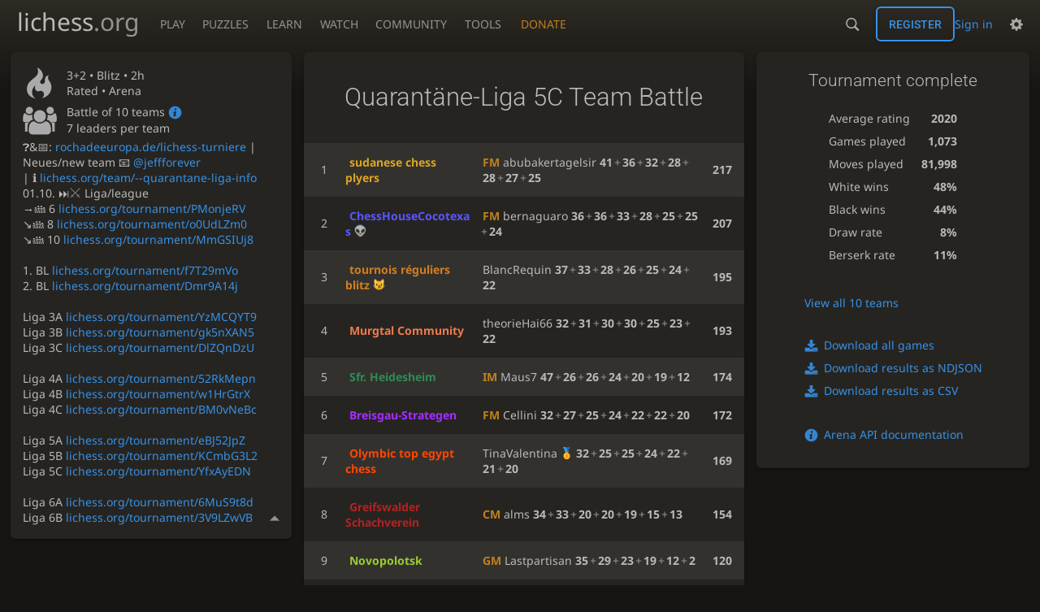

--- FILE ---
content_type: text/html; charset=utf-8
request_url: https://lichess.org/tournament/YfxAyEDN
body_size: 6905
content:
<!DOCTYPE html><html lang="en-GB" class="dark"><!-- Lichess is open source! See https://lichess.org/source --><head><meta charset="utf-8"><meta name="viewport" content="width=device-width,initial-scale=1,viewport-fit=cover"><meta http-equiv="Content-Security-Policy" content="default-src 'self' lichess1.org; connect-src http.lichess.org 'self' blob: data: lichess1.org wss://socket0.lichess.org wss://socket3.lichess.org wss://socket1.lichess.org wss://socket4.lichess.org wss://socket2.lichess.org wss://socket5.lichess.org wss://cf-socket0.lichess.org wss://cf-socket1.lichess.org wss://cf-socket2.lichess.org https://explorer.lichess.ovh https://tablebase.lichess.ovh; style-src 'self' 'unsafe-inline' lichess1.org; frame-src 'self' lichess1.org www.youtube.com www.youtube-nocookie.com player.twitch.tv player.vimeo.com; worker-src 'self' lichess1.org blob:; img-src 'self' blob: data: *; media-src 'self' blob: lichess1.org; script-src 'nonce-jC1GOTBQUFJuidAMlEm03zla' 'self' lichess1.org; font-src 'self' lichess1.org; base-uri 'none';"><meta name="theme-color" content="#2e2a24"><title>Quarantäne-Liga 5C Team Battle #YfxAyEDN • lichess.org</title><link data-css-key="lib.theme.all" href="https://lichess1.org/assets/css/lib.theme.all.33f07752.css" rel="stylesheet" /><link data-css-key="site" href="https://lichess1.org/assets/css/site.d8af17f8.css" rel="stylesheet" /><link data-css-key="tournament.show.team-battle" href="https://lichess1.org/assets/css/tournament.show.team-battle.6f13e29d.css" rel="stylesheet" /><meta content="194 players compete in the Sep 27, 2020 Quarantäne-Liga 5C Team Battle. 3+2 rated games are played during 120 minutes. IM Maus7 takes the prize home!" name="description" /><link rel="mask-icon" href="https://lichess1.org/assets/logo/lichess.svg" color="black" /><link rel="icon" type="image/png" href="https://lichess1.org/assets/logo/lichess-favicon-512.png" sizes="512x512"><link rel="icon" type="image/png" href="https://lichess1.org/assets/logo/lichess-favicon-256.png" sizes="256x256"><link rel="icon" type="image/png" href="https://lichess1.org/assets/logo/lichess-favicon-192.png" sizes="192x192"><link rel="icon" type="image/png" href="https://lichess1.org/assets/logo/lichess-favicon-128.png" sizes="128x128"><link rel="icon" type="image/png" href="https://lichess1.org/assets/logo/lichess-favicon-64.png" sizes="64x64"><link id="favicon" rel="icon" type="image/png" href="https://lichess1.org/assets/logo/lichess-favicon-32.png" sizes="32x32"><meta name="google" content="notranslate"><meta property="og:title" content="Quarantäne-Liga 5C Team Battle: Standard 3+2 rated #YfxAyEDN" /><meta property="og:description" content="194 players compete in the Sep 27, 2020 Quarantäne-Liga 5C Team Battle. 3+2 rated games are played during 120 minutes. IM Maus7 takes the prize home!" /><meta property="og:url" content="https://lichess.org/tournament/YfxAyEDN" /><meta property="og:type" content="website" /><meta property="og:site_name" content="lichess.org" /><link href="/feed.atom" title="Lichess Updates Feed" type="application/atom+xml" rel="alternate" /><link rel="preload" href="https://lichess1.org/assets/hashed/lichess.c8e26203.woff2" as="font" type="font/woff2" crossorigin><link rel="preload" href="https://lichess1.org/assets/hashed/noto-sans-latin.086bfcad.woff2" as="font" type="font/woff2" crossorigin><link rel="preload" href="https://lichess1.org/assets/hashed/roboto-latin.20b535fa.woff2" as="font" type="font/woff2" crossorigin><link rel="preload" href="https://lichess1.org/assets/hashed/lichess-chess.02d5eb8f.woff2" as="font" type="font/woff2" crossorigin><link rel="preload" href="https://lichess1.org/assets/hashed/brown.d4a5fe34.png" as="image" fetchpriority="high"><link rel="manifest" href="/manifest.json"><script defer="defer" src="https://lichess1.org/assets/hashed/cash.min.6f838d25.js"></script><script type="module" src="https://lichess1.org/assets/compiled/manifest.e5355cad.js"></script><script type="module" src="https://lichess1.org/assets/compiled/i18n/site.en-GB.6c619b8421a5.js"></script><script type="module" src="https://lichess1.org/assets/compiled/i18n/timeago.en-GB.c5b087b5c613.js"></script><script type="module" src="https://lichess1.org/assets/compiled/i18n/preferences.en-GB.84538523c26b.js"></script><script type="module" src="https://lichess1.org/assets/compiled/i18n/arena.en-GB.98619bdf24df.js"></script><script type="module" src="https://lichess1.org/assets/compiled/i18n/team.en-GB.1ab1302abd91.js"></script><script type="module" src="https://lichess1.org/assets/compiled/site.GG23O7IG.js"></script><script type="module" src="https://lichess1.org/assets/compiled/lib.5EM2DVXQ.js"></script><script type="module" src="https://lichess1.org/assets/compiled/lib.2THCQMKV.js"></script><script type="module" src="https://lichess1.org/assets/compiled/lib.OTNRCS6G.js"></script><script type="module" src="https://lichess1.org/assets/compiled/lib.QRKOWQDC.js"></script><script type="module" src="https://lichess1.org/assets/compiled/lib.P2KHB2MX.js"></script><script type="module" src="https://lichess1.org/assets/compiled/lib.YFCYAZ7V.js"></script><script type="module" src="https://lichess1.org/assets/compiled/lib.PECOLMC3.js"></script><script type="module" src="https://lichess1.org/assets/compiled/lib.XN2YPPXF.js"></script><script type="module" src="https://lichess1.org/assets/compiled/lib.QC55EFTH.js"></script><script type="module" src="https://lichess1.org/assets/compiled/lib.YIVEFHB6.js"></script><script type="module" src="https://lichess1.org/assets/compiled/lib.JT6X6EOF.js"></script><script type="module" src="https://lichess1.org/assets/compiled/lib.GNCE66Y5.js"></script><script type="module" src="https://lichess1.org/assets/compiled/lib.AWJDTSV3.js"></script><script type="module" src="https://lichess1.org/assets/compiled/lib.JDGIJSRT.js"></script><script type="module" src="https://lichess1.org/assets/compiled/lib.BYYX25GJ.js"></script><script type="module" src="https://lichess1.org/assets/compiled/lib.O42V43KT.js"></script><script type="module" src="https://lichess1.org/assets/compiled/lib.UCGWHHNS.js"></script><script type="module" src="https://lichess1.org/assets/compiled/lib.K7BTCZAK.js"></script><script type="module" src="https://lichess1.org/assets/compiled/lib.K5BZ6UV3.js"></script><script type="module" src="https://lichess1.org/assets/compiled/lib.LE4HQ5U6.js"></script><script type="module" src="https://lichess1.org/assets/compiled/lib.UEJ6TMTB.js"></script><script type="module" src="https://lichess1.org/assets/compiled/lib.YZJ6O4YS.js"></script><script type="module" src="https://lichess1.org/assets/compiled/lib.XNXLGS2X.js"></script><script type="module" src="https://lichess1.org/assets/compiled/tournament.MZ3RJLTB.js"></script><script type="module" src="https://lichess1.org/assets/compiled/lib.HTYFPIOZ.js"></script><script type="module" src="https://lichess1.org/assets/compiled/lib.M4U6ORXA.js"></script><script type="module" src="https://lichess1.org/assets/compiled/lib.4CHEB7MF.js"></script><script type="module" src="https://lichess1.org/assets/compiled/lib.67ACEBRY.js"></script><script type="module" src="https://lichess1.org/assets/compiled/lib.JEUY4PZU.js"></script><script type="module" src="https://lichess1.org/assets/compiled/lib.6BWH2ZXT.js"></script><script type="module" src="https://lichess1.org/assets/compiled/lib.EGYPG5O5.js"></script>
<style>@font-face {font-family: 'lichess';font-display: block;src: url('https://lichess1.org/assets/hashed/lichess.c8e26203.woff2') format('woff2')}
</style><style>:root{---white-king:url(https://lichess1.org/assets/hashed/wK.bc7274dd.svg);---white-queen:url(https://lichess1.org/assets/hashed/wQ.79c9227e.svg);---white-rook:url(https://lichess1.org/assets/hashed/wR.e9e95adc.svg);---white-bishop:url(https://lichess1.org/assets/hashed/wB.b7d1a118.svg);---white-knight:url(https://lichess1.org/assets/hashed/wN.68b788d7.svg);---white-pawn:url(https://lichess1.org/assets/hashed/wP.0596b7ce.svg);---black-king:url(https://lichess1.org/assets/hashed/bK.c5f22c23.svg);---black-queen:url(https://lichess1.org/assets/hashed/bQ.5abdb5aa.svg);---black-rook:url(https://lichess1.org/assets/hashed/bR.c33a3d54.svg);---black-bishop:url(https://lichess1.org/assets/hashed/bB.77e9debf.svg);---black-knight:url(https://lichess1.org/assets/hashed/bN.d0665564.svg);---black-pawn:url(https://lichess1.org/assets/hashed/bP.09539f32.svg);}</style><link rel="preload" as="image" href="https://lichess1.org/assets/hashed/wK.bc7274dd.svg" /><link rel="preload" as="image" href="https://lichess1.org/assets/hashed/wQ.79c9227e.svg" /><link rel="preload" as="image" href="https://lichess1.org/assets/hashed/wR.e9e95adc.svg" /><link rel="preload" as="image" href="https://lichess1.org/assets/hashed/wB.b7d1a118.svg" /><link rel="preload" as="image" href="https://lichess1.org/assets/hashed/wN.68b788d7.svg" /><link rel="preload" as="image" href="https://lichess1.org/assets/hashed/wP.0596b7ce.svg" /><link rel="preload" as="image" href="https://lichess1.org/assets/hashed/bK.c5f22c23.svg" /><link rel="preload" as="image" href="https://lichess1.org/assets/hashed/bQ.5abdb5aa.svg" /><link rel="preload" as="image" href="https://lichess1.org/assets/hashed/bR.c33a3d54.svg" /><link rel="preload" as="image" href="https://lichess1.org/assets/hashed/bB.77e9debf.svg" /><link rel="preload" as="image" href="https://lichess1.org/assets/hashed/bN.d0665564.svg" /><link rel="preload" as="image" href="https://lichess1.org/assets/hashed/bP.09539f32.svg" /></head><body class="dark coords-in simple-board" data-sound-set="standard" data-socket-domains="socket0.lichess.org,socket3.lichess.org,socket1.lichess.org,socket4.lichess.org,socket2.lichess.org,socket5.lichess.org" data-asset-url="https://lichess1.org" data-asset-version="BsS4dz" data-nonce="jC1GOTBQUFJuidAMlEm03zla" data-theme="dark" data-board="brown" data-piece-set="cburnett" data-board3d="Woodi" data-piece-set3d="Basic" data-i18n-catalog="https://lichess1.org/assets/compiled/i18n/en-GB.169e531d1c5b.js" style="---board-opacity:100;---board-brightness:100;---board-hue:0;"><form id="blind-mode" action="/run/toggle-blind-mode" method="POST"><input type="hidden" name="enable" value="1"><input type="hidden" name="redirect" value="/tournament/YfxAyEDN"><button type="submit">Accessibility - Enable blind mode </button>&nbsp;-&nbsp;<a href="https://lichess.org/page/blind-mode-tutorial">Blind mode tutorial</a></form><header id="top"><div class="site-title-nav">
<input type="checkbox" id="tn-tg" class="topnav-toggle fullscreen-toggle" autocomplete="off" aria-label="Navigation">
<label for="tn-tg" class="fullscreen-mask"></label>
<label for="tn-tg" class="hbg"><span class="hbg__in"></span></label><a class="site-title" href="/"><div class="site-icon" data-icon=""></div><div class="site-name">lichess<span>.org</span></div></a><nav id="topnav" class="hover"><section><a href="/"><span class="play">Play</span><span class="home">lichess.org</span></a><div role="group"><a href="/?any#hook">Create lobby game</a><a href="/tournament">Arena tournaments</a><a href="/swiss">Swiss tournaments</a><a href="/simul">Simultaneous exhibitions</a><a class="community-patron mobile-only" href="/patron">Donate</a></div></section><section><a href="/training">Puzzles</a><div role="group"><a href="/training">Puzzles</a><a href="/training/themes">Puzzle Themes</a><a href="/training/dashboard/30">Puzzle Dashboard</a><a href="/streak">Puzzle Streak</a><a href="/storm">Puzzle Storm</a><a href="/racer">Puzzle Racer</a></div></section><section><a href="/learn">Learn</a><div role="group"><a href="/learn">Chess basics</a><a href="/practice">Practice</a><a href="/training/coordinate">Coordinates</a><a href="/study">Study</a><a href="/coach">Coaches</a></div></section><section><a href="/broadcast">Watch</a><div role="group"><a href="/broadcast">Broadcasts</a><a href="/tv">Lichess TV</a><a href="/games">Current games</a><a href="/streamer">Streamers</a><a href="/video">Video library</a></div></section><section><a href="/player">Community</a><div role="group"><a href="/player">Players</a><a href="/team">Teams</a><a href="/forum">Forum</a><a href="/blog/community">Blog</a></div></section><section><a href="/analysis">Tools</a><div role="group"><a href="/analysis">Analysis board</a><a href="/opening">Openings</a><a href="/editor">Board editor</a><a href="/paste">Import game</a><a href="/games/search">Advanced search</a></div></section></nav><a class="site-title-nav__donate" href="/patron">Donate</a></div><div class="site-buttons"><div id="warn-no-autoplay"><a data-icon="" target="_blank" href="/faq#autoplay"></a></div><div id="clinput"><a class="link" data-icon=""></a><input spellcheck="false" autocomplete="false" aria-label="Search" placeholder="Search" enterkeyhint="search" /></div><div class="signin-or-signup"><a href="/login?referrer=/tournament/YfxAyEDN" class="signin">Sign in</a><a href="/signup" class="button signup">Register</a></div><div class="dasher"><button class="toggle anon link" title="Preferences" aria-label="Preferences" data-icon=""></button><div id="dasher_app" class="dropdown"></div></div></div></header><div id="main-wrap" class="is2d"><main class="tour variant-standard"><aside class="tour__side"><div class="tour__meta"><section class="tour__meta__head" data-icon=""><div><p>3+2 • <span title="Fast games: 3 to 8 minutes">Blitz</span> • 2h</p>Rated • Arena</div></section><section class="team-battle" data-icon=""><div><p>Battle of 10 teams <a href="/page/team-battle-faq"><i data-icon=""></i></a></p>7 leaders per team</div></section><div class="scrollable-content"><section class="description">❓&amp;📅: <a rel="nofollow noreferrer" href="https://rochadeeuropa.de/lichess-turniere" target="_blank">rochadeeuropa.de/lichess-turniere</a> |<br> Neues/new team 📧 <a href="/@/jeffforever">@jeffforever</a><br> | ℹ️ <a href="/team/--quarantane-liga-info">lichess.org/team/--quarantane-liga-info</a><br>01.10. ⏭️⚔️ Liga/league <br>→👪 6 <a href="/tournament/PMonjeRV">lichess.org/tournament/PMonjeRV</a><br>↘👪 8 <a href="/tournament/o0UdLZm0">lichess.org/tournament/o0UdLZm0</a><br>↘👪 10 <a href="/tournament/MmGSIUj8">lichess.org/tournament/MmGSIUj8</a><br><br>1. BL <a href="/tournament/f7T29mVo">lichess.org/tournament/f7T29mVo</a><br>2. BL <a href="/tournament/Dmr9A14j">lichess.org/tournament/Dmr9A14j</a><br><br>Liga 3A <a href="/tournament/YzMCQYT9">lichess.org/tournament/YzMCQYT9</a><br>Liga 3B <a href="/tournament/gk5nXAN5">lichess.org/tournament/gk5nXAN5</a><br>Liga 3C <a href="/tournament/DlZQnDzU">lichess.org/tournament/DlZQnDzU</a><br><br>Liga 4A <a href="/tournament/52RkMepn">lichess.org/tournament/52RkMepn</a><br>Liga 4B <a href="/tournament/w1HrGtrX">lichess.org/tournament/w1HrGtrX</a><br>Liga 4C <a href="/tournament/BM0vNeBc">lichess.org/tournament/BM0vNeBc</a><br><br>Liga 5A <a href="/tournament/eBJ52JpZ">lichess.org/tournament/eBJ52JpZ</a><br>Liga 5B <a href="/tournament/KCmbG3L2">lichess.org/tournament/KCmbG3L2</a><br>Liga 5C <a href="/tournament/YfxAyEDN">lichess.org/tournament/YfxAyEDN</a><br><br>Liga 6A <a href="/tournament/6MuS9t8d">lichess.org/tournament/6MuS9t8d</a><br>Liga 6B <a href="/tournament/3V9LZwVB">lichess.org/tournament/3V9LZwVB</a><br>Liga 6C <a href="/tournament/lGbPoE2O">lichess.org/tournament/lGbPoE2O</a><br><br>Liga 7A <a href="/tournament/leZCaMNU">lichess.org/tournament/leZCaMNU</a><br>Liga 7B <a href="/tournament/GQajqBlv">lichess.org/tournament/GQajqBlv</a><br>Liga 7C <a href="/tournament/QmajJvhN">lichess.org/tournament/QmajJvhN</a><br><br>Liga 8A <a href="/tournament/0EXCpeK1">lichess.org/tournament/0EXCpeK1</a><br>Liga 8B <a href="/tournament/BxySTKBA">lichess.org/tournament/BxySTKBA</a><br>Liga 8C <a href="/tournament/6iubyuZp">lichess.org/tournament/6iubyuZp</a><br><br>Liga 9A <a href="/tournament/b8BUW1T2">lichess.org/tournament/b8BUW1T2</a><br>Liga 9B <a href="/tournament/sIUV9VGj">lichess.org/tournament/sIUV9VGj</a><br>Liga 9C <a href="/tournament/Bu8Coc3j">lichess.org/tournament/Bu8Coc3j</a><br><br>Liga 10A <a href="/tournament/QDzIHJXb">lichess.org/tournament/QDzIHJXb</a><br>Liga 10B <a href="/tournament/M3zMAOwF">lichess.org/tournament/M3zMAOwF</a><br>Liga 10C <a href="/tournament/VWM7YXuW">lichess.org/tournament/VWM7YXuW</a><br><br>Liga 11A <a href="/tournament/dxrSfDk1">lichess.org/tournament/dxrSfDk1</a><br>Liga 11B <a href="/tournament/FwXa6KrF">lichess.org/tournament/FwXa6KrF</a><br>Liga 11C <a href="/tournament/gp9eo0fs">lichess.org/tournament/gp9eo0fs</a><br><br>Liga 12A <a href="/tournament/gNYW7h0A">lichess.org/tournament/gNYW7h0A</a><br>Liga 12B <a href="/tournament/NTEr79s8">lichess.org/tournament/NTEr79s8</a><br>Liga 12C <a href="/tournament/UfEuWVTg">lichess.org/tournament/UfEuWVTg</a><br><br>Liga 13A <a href="/tournament/UKFGkfr5">lichess.org/tournament/UKFGkfr5</a><br>Liga 13B <a href="/tournament/8hJV3Hin">lichess.org/tournament/8hJV3Hin</a><br>Liga 13C <a href="/tournament/Cmeyz1qq">lichess.org/tournament/Cmeyz1qq</a></section><section class="conditions"><div><p>Entry requirements:</p><p class="condition">≥ 10 Blitz rated games</p></div></section><section><small>by <a class="offline user-link ulpt" href="/@/jeffforever"><i class="line patron paco5" title="Lichess Patron (Lifetime)"></i><span class="utitle" title="FIDE Master">FM</span>&nbsp;jeffforever<img class="uflair" src="https://lichess1.org/assets/______4/flair/img/activity.lichess-horsey.webp" /></a></small><br /><time class="timeago abs" datetime="2020-09-27T18:01:18Z">27 Sept 2020, 18:01</time></section></div><button class="disclosure"></button></div></aside><div class="tour__main"><div class="box"></div></div></main></div><a id="network-status" class="link text" data-icon=""></a><svg width="0" height="0"><mask id="mask"><path fill="#fff" stroke="#fff" stroke-linejoin="round" d="M38.956.5c-3.53.418-6.452.902-9.286 2.984C5.534 1.786-.692 18.533.68 29.364 3.493 50.214 31.918 55.785 41.329 41.7c-7.444 7.696-19.276 8.752-28.323 3.084C3.959 39.116-.506 27.392 4.683 17.567 9.873 7.742 18.996 4.535 29.03 6.405c2.43-1.418 5.225-3.22 7.655-3.187l-1.694 4.86 12.752 21.37c-.439 5.654-5.459 6.112-5.459 6.112-.574-1.47-1.634-2.942-4.842-6.036-3.207-3.094-17.465-10.177-15.788-16.207-2.001 6.967 10.311 14.152 14.04 17.663 3.73 3.51 5.426 6.04 5.795 6.756 0 0 9.392-2.504 7.838-8.927L37.4 7.171z"/></mask></svg><script nonce="jC1GOTBQUFJuidAMlEm03zla">(function(){window.site||(window.site={}),window.site.load||(window.site.load=new Promise(function(i){document.addEventListener("DOMContentLoaded",function(){i()})}));
})()</script><script nonce="jC1GOTBQUFJuidAMlEm03zla">site.load.then(()=>{site.asset.loadEsmPage('tournament')})</script><script type="application/json" id="page-init-data">{"data":{"nbPlayers":194,"duels":[],"isFinished":true,"podium":[{"name":"Maus7","title":"IM","rank":1,"rating":2621,"score":47,"team":"sfr-heidesheim","nb":{"game":18,"berserk":5,"win":14},"performance":2525},{"name":"abubakertagelsir","title":"FM","rank":2,"rating":2362,"score":41,"team":"sudanese-chess-plyers","nb":{"game":18,"berserk":2,"win":13},"performance":2443},{"name":"BlancRequin","rank":3,"rating":1917,"score":37,"team":"tournois-reguliers-blitz","nb":{"game":17,"berserk":1,"win":12},"performance":2519}],"pairingsClosed":true,"stats":{"games":1073,"moves":81998,"whiteWins":519,"blackWins":472,"draws":82,"berserks":226,"averageRating":2020},"teamStanding":[{"rank":1,"id":"sudanese-chess-plyers","score":217,"players":[{"user":{"name":"abubakertagelsir","title":"FM","id":"abubakertagelsir"},"score":41},{"user":{"name":"Obay-Sudan","id":"obay-sudan"},"score":36},{"user":{"name":"Mohammed_1963","id":"mohammed_1963"},"score":32},{"user":{"name":"khtabk","id":"khtabk"},"score":28},{"user":{"name":"hamidking1993","id":"hamidking1993"},"score":28},{"user":{"name":"CleopatraXM","flair":"food-drink.lime","id":"cleopatraxm"},"score":27},{"user":{"name":"kharabkosti","id":"kharabkosti"},"score":25}]},{"rank":2,"id":"chesshousecocotexas","score":207,"players":[{"user":{"name":"bernaguaro","title":"FM","id":"bernaguaro"},"score":36},{"user":{"name":"RusticoyRomantico","id":"rusticoyromantico"},"score":36},{"user":{"name":"jacobomelendez","title":"CM","id":"jacobomelendez"},"score":33},{"user":{"name":"Metrio_Michael_M","id":"metrio_michael_m"},"score":28},{"user":{"name":"Skyline83","id":"skyline83"},"score":25},{"user":{"name":"magicapresencia","flair":"symbols.heart-on-fire","id":"magicapresencia"},"score":25},{"user":{"name":"CapitanCaos","id":"capitancaos"},"score":24}]},{"rank":3,"id":"tournois-reguliers-blitz","score":195,"players":[{"user":{"name":"BlancRequin","id":"blancrequin"},"score":37},{"user":{"name":"purnamaalam","id":"purnamaalam"},"score":33},{"user":{"name":"alambo","id":"alambo"},"score":28},{"user":{"name":"alouettebaba","patron":true,"patronColor":4,"id":"alouettebaba"},"score":26},{"user":{"name":"Cassian","id":"cassian"},"score":25},{"user":{"name":"Creol974","id":"creol974"},"score":24},{"user":{"name":"Iemile","id":"iemile"},"score":22}]},{"rank":4,"id":"murgtal-community","score":193,"players":[{"user":{"name":"theorieHai66","id":"theoriehai66"},"score":32},{"user":{"name":"blitzfix","id":"blitzfix"},"score":31},{"user":{"name":"SchachTalent2","flair":"symbols.puzzle-storm","id":"schachtalent2"},"score":30},{"user":{"name":"Bat_Hawk","id":"bat_hawk"},"score":30},{"user":{"name":"Meridabike","id":"meridabike"},"score":25},{"user":{"name":"torolino","id":"torolino"},"score":23},{"user":{"name":"Tatjana1","id":"tatjana1"},"score":22}]},{"rank":5,"id":"sfr-heidesheim","score":174,"players":[{"user":{"name":"Maus7","title":"IM","id":"maus7"},"score":47},{"user":{"name":"Amatoer94","id":"amatoer94"},"score":26},{"user":{"name":"Die_Chefin","id":"die_chefin"},"score":26},{"user":{"name":"Betonmischa94","id":"betonmischa94"},"score":24},{"user":{"name":"Andre_haas","id":"andre_haas"},"score":20},{"user":{"name":"dilithium","id":"dilithium"},"score":19},{"user":{"name":"Eriksson93","id":"eriksson93"},"score":12}]},{"rank":6,"id":"breisgau-strategen","score":172,"players":[{"user":{"name":"Cellini","title":"FM","id":"cellini"},"score":32},{"user":{"name":"sem_schweiz","id":"sem_schweiz"},"score":27},{"user":{"name":"FreiburgSpieltSchach","patron":true,"patronColor":9,"id":"freiburgspieltschach"},"score":25},{"user":{"name":"TheClasher","id":"theclasher"},"score":24},{"user":{"name":"GFHund","id":"gfhund"},"score":22},{"user":{"name":"Chasper1963","id":"chasper1963"},"score":22},{"user":{"name":"Sitthis","id":"sitthis"},"score":20}]},{"rank":7,"id":"olymbic-top-egypt-chess","score":169,"players":[{"user":{"name":"TinaValentina","flair":"activity.sports-medal","id":"tinavalentina"},"score":32},{"user":{"name":"ibrahimadly","id":"ibrahimadly"},"score":25},{"user":{"name":"ExtraTempo","id":"extratempo"},"score":25},{"user":{"name":"AKRAM-2000","id":"akram-2000"},"score":24},{"user":{"name":"Hendamsport","id":"hendamsport"},"score":22},{"user":{"name":"mohmedabdelmohsn1w","id":"mohmedabdelmohsn1w"},"score":21},{"user":{"name":"Hafez2020","id":"hafez2020"},"score":20}]},{"rank":8,"id":"greifswalder-schachverein","score":154,"players":[{"user":{"name":"alms","title":"CM","id":"alms"},"score":34},{"user":{"name":"Zen_Arcade","id":"zen_arcade"},"score":33},{"user":{"name":"ureyer","id":"ureyer"},"score":20},{"user":{"name":"Hans-Helmut","id":"hans-helmut"},"score":20},{"user":{"name":"AnnaBlume","id":"annablume"},"score":19},{"user":{"name":"RexCorda","id":"rexcorda"},"score":15},{"user":{"name":"Koenigsindisch","title":"IM","id":"koenigsindisch"},"score":13}]},{"rank":9,"id":"novopolotsk","score":120,"players":[{"user":{"name":"Lastpartisan","title":"GM","id":"lastpartisan"},"score":35},{"user":{"name":"DrunkensteinGG","id":"drunkensteingg"},"score":29},{"user":{"name":"serezha139","id":"serezha139"},"score":23},{"user":{"name":"dbarkovskiy","id":"dbarkovskiy"},"score":19},{"user":{"name":"sdmm","flair":"people.call-me-hand","id":"sdmm"},"score":12},{"user":{"name":"Reylagarto2018","id":"reylagarto2018"},"score":2}]},{"rank":10,"id":"eppingen-chess","score":115,"players":[{"user":{"name":"Handyplayer","id":"handyplayer"},"score":26},{"user":{"name":"Tiomoid","id":"tiomoid"},"score":21},{"user":{"name":"waldhase85","id":"waldhase85"},"score":17},{"user":{"name":"titan00013","title":"GM","id":"titan00013"},"score":16},{"user":{"name":"Patt-trick00","id":"patt-trick00"},"score":15},{"user":{"name":"Dancer1","id":"dancer1"},"score":12},{"user":{"name":"Ronin13","id":"ronin13"},"score":8}]}],"duelTeams":{},"standing":{"page":1,"players":[{"name":"Maus7","title":"IM","rank":1,"rating":2621,"score":47,"sheet":{"scores":"542224222220045432","fire":true},"team":"sfr-heidesheim"},{"name":"abubakertagelsir","title":"FM","rank":2,"rating":2362,"score":41,"sheet":{"scores":"104422022020454423"},"team":"sudanese-chess-plyers"},{"name":"BlancRequin","rank":3,"rating":1917,"score":37,"sheet":{"scores":"22010422044444220","fire":true},"team":"tournois-reguliers-blitz"},{"name":"Obay-Sudan","rank":4,"rating":2235,"score":36,"sheet":{"scores":"444444442200","fire":true},"team":"sudanese-chess-plyers"},{"name":"bernaguaro","title":"FM","rank":5,"rating":2275,"score":36,"sheet":{"scores":"422002244442212001","fire":true},"team":"chesshousecocotexas"},{"name":"RusticoyRomantico","rank":6,"rating":2148,"score":36,"sheet":{"scores":"3055330303031003130"},"team":"chesshousecocotexas"},{"name":"Lastpartisan","title":"GM","rank":7,"rating":2361,"score":35,"sheet":{"scores":"005543205533"},"team":"novopolotsk"},{"name":"alms","title":"CM","rank":8,"rating":2183,"score":34,"sheet":{"scores":"002224220202422222002"},"team":"greifswalder-schachverein"},{"name":"purnamaalam","rank":9,"rating":2328,"score":33,"sheet":{"scores":"12244444422"},"team":"tournois-reguliers-blitz"},{"name":"jacobomelendez","title":"CM","rank":10,"rating":2243,"score":33,"sheet":{"scores":"2212002444422002200","fire":true},"team":"chesshousecocotexas"}]},"socketVersion":0,"id":"YfxAyEDN","createdBy":"jeffforever","startsAt":"2020-09-27T18:01:18Z","system":"arena","fullName":"Quarant\u00e4ne-Liga 5C Team Battle","minutes":120,"perf":{"key":"blitz","name":"Blitz","icon":")"},"clock":{"limit":180,"increment":2},"variant":"standard","rated":true,"berserkable":true,"verdicts":{"list":[{"condition":"\u2265 10 Blitz rated games","verdict":"ok"}],"accepted":true},"teamBattle":{"teams":{"breisgau-strategen":["Breisgau-Strategen",null],"chesshousecocotexas":["ChessHouseCocotexas","smileys.alien"],"eppingen-chess":["Eppingen Chess",null],"greifswalder-schachverein":["Greifswalder Schachverein",null],"murgtal-community":["Murgtal Community",null],"novopolotsk":["Novopolotsk",null],"olymbic-top-egypt-chess":["Olymbic top egypt chess",null],"sfr-heidesheim":["Sfr. Heidesheim",null],"sudanese-chess-plyers":["sudanese chess plyers",null],"tournois-reguliers-blitz":["tournois r\u00e9guliers blitz","smileys.cat-with-wry-smile"]},"nbLeaders":7},"minRatedGames":{"nb":10},"reloadEndpoint":"/tournament/YfxAyEDN"},"userId":null,"chat":null,"showRatings":true}</script></body></html>

--- FILE ---
content_type: application/javascript
request_url: https://lichess1.org/assets/compiled/tournament.MZ3RJLTB.js
body_size: 8055
content:
import{a as l}from"./lib.HTYFPIOZ.js";import{a as De}from"./lib.M4U6ORXA.js";import{a as je}from"./lib.4CHEB7MF.js";import{a as Ve}from"./lib.OTNRCS6G.js";import{a as Ce}from"./lib.67ACEBRY.js";import{a as Ie}from"./lib.JEUY4PZU.js";import"./lib.YFCYAZ7V.js";import"./lib.6BWH2ZXT.js";import{a as xe,b as Ne,c as Me,d as Se,e as P,f as _e}from"./lib.EGYPG5O5.js";import{b as ve}from"./lib.PECOLMC3.js";import"./lib.XN2YPPXF.js";import"./lib.QC55EFTH.js";import{B as Te,G as be,N as Pe,b as h,c as d,f as u,h as i,s as k,w as ce,x as ge,y as ye}from"./lib.YIVEFHB6.js";import{f as ke}from"./lib.JT6X6EOF.js";import"./lib.GNCE66Y5.js";import"./lib.AWJDTSV3.js";import{a as oe,b as n,d as ne,e as ae}from"./lib.JDGIJSRT.js";import{n as we}from"./lib.BYYX25GJ.js";import"./lib.O42V43KT.js";import"./lib.UCGWHHNS.js";import"./lib.K7BTCZAK.js";import{a as he}from"./lib.K5BZ6UV3.js";import"./lib.LE4HQ5U6.js";import{a as me,b as de,d as le,f as V,h as ue,i as fe,l as pe}from"./lib.UEJ6TMTB.js";import{$ as R,O as ie,Z as se,a as re,b as _,u as H}from"./lib.YZJ6O4YS.js";import{b as W}from"./lib.XNXLGS2X.js";function Oe(e,t){let o={reload:t.askReload,redirect(a){return t.redirectFirst(a.slice(0,8),!0),!0}};return{send:e,receive(a,r){let s=o[a];return s?s(r):!1}}}var I=()=>{setTimeout(site.reload,Math.floor(Math.random()*9e3))},Re=_(()=>5e3,(e,t,o)=>fe("/tournament/"+e.data.id+"/join",{method:"POST",body:JSON.stringify({p:t||null,team:o||null}),headers:{"Content-Type":"application/json"}}).then(a=>{a.ok||a.json().then(r=>{r.error?ge(r.error):site.reload()})},I)),Be=_(()=>1e3,e=>ue("/tournament/"+e.data.id+"/withdraw",{method:"POST"}).then(()=>{},I)),A=_(()=>1e3,(e,t,o)=>V(`/tournament/${e.data.id}/standing/${t}`).then(a=>{e.loadPage(a),o==null||o(),e.redraw()},I)),Le=(e,t)=>V(`/tournament/${e.data.id}/page-of/${t}`),$e=e=>`/tournament/${e.data.id}`,B=re(e=>Math.floor(e.nbWatchers/2)*(e.data.me?1:3),e=>fetch(pe(e.data.reloadEndpoint,{page:e.focusOnMe?void 0:e.page,playerInfo:e.playerInfo.id,partial:!0,me:e.data.myUsername}),{...de,headers:me}).then(t=>le(t).json()).then(t=>{e.reload(t),e.redraw()},()=>e.data.reloadEndpoint!==$e(e)?(e.data.reloadEndpoint=$e(e),B(e)):I())),Fe=_(()=>4e3+Math.floor(Math.random()*1e3),B),Ee=(e,t)=>V(`/tournament/${e.data.id}/player/${t}`).then(o=>{e.setPlayerInfoData(o),e.redraw()},I),qe=(e,t)=>V(`/tournament/${e.data.id}/team/${t}`).then(o=>{e.setTeamInfo(o),e.redraw()},I);function We(e){return n("button.fbt",{class:{active:e.searching},attrs:{"data-icon":e.searching?"\uE02A":"\uE057",title:"Search tournament players"},hook:d("click",e.toggleSearch,e.redraw)})}function He(e){return n("div.search",n("input",{attrs:{spellcheck:"false"},hook:h(t=>{ve({input:t,tour:e.data.id,tag:"span",focus:!0,onSelect(o){e.jumpToPageOf(o.id),e.redraw()}}),$(t).on("keydown",o=>{if(o.code==="Enter"){let a=parseInt(o.target.value.replace("#","").trim());a>0&&e.jumpToRank(a)}o.code==="Escape"&&(e.toggleSearch(),e.redraw())})})}))}var b=10;function L(e,t,o,a,r){return n("button.fbt.is",{attrs:{"data-icon":t,disabled:!a,title:e},hook:d("mousedown",o,r.redraw)})}function gt(e){if(e.data.me&&G(e)!==e.page)return n("button.fbt",{attrs:{"data-icon":"\uE015",title:"Scroll to your player"},hook:d("mousedown",e.toggleFocusOnMe,e.redraw)})}function Ae(e,t){let o=!!t.currentPageResults,a=e.page;return t.nbPages>-1?[We(e),...e.searching?[He(e)]:[L("First","\uE035",()=>e.userSetPage(1),o&&a>1,e),L("Prev","\uE037",e.userPrevPage,o&&a>1,e),n("span.page",(t.nbResults?t.from+1:0)+"-"+t.to+" / "+t.nbResults),L("Next","\uE036",e.userNextPage,o&&a<t.nbPages,e),L("Last","\uE034",e.userLastPage,o&&a<t.nbPages,e),gt(e)]]:[]}function g(e){let t=e.page,o=e.data.nbPlayers,a=(t-1)*b,r=Math.min(o,t*b);return{currentPage:t,maxPerPage:b,from:a,to:r,currentPageResults:e.pages[t],nbResults:o,nbPages:Math.ceil(o/b)}}function G(e){if(e.data.me)return Math.floor((e.data.me.rank-1)/10)+1}var C;function yt(e){let t=!1;return function o(){let a=(e-window.performance.now())/1e3,r=Math.max(0,Math.round(a));if(r<=10&&site.sound.play("countDown"+r),r>0){let s=Math.min(10,r-1);C=setTimeout(o,1e3*Math.min(1.1,Math.max(.8,a-s)))}!t&&r<=10&&(t=!0,De("The tournament is starting!"))}}function J(e){if(e.me&&e.isRecentlyFinished&&R("tournament.end.sound."+e.id)){let t="Other";e.me.rank<4?t="1st":e.me.rank<11?t="2nd":e.me.rank<21&&(t="3rd"),site.sound.play("tournament"+t)}}function U(e){if(!e.me||!e.secondsToStart){C&&clearTimeout(C),C=void 0;return}if(!C&&!(e.secondsToStart>3600*24)){C=setTimeout(yt(window.performance.now()+1e3*e.secondsToStart-100),900);for(let t=10;t>=0;t--){let o="countDown"+t;site.sound.load(o)}}}var D=class{constructor(t,o){this.pages={};this.joinSpinner=!1;this.playerInfo={};this.teamInfo={};this.disableClicks=!0;this.searching=!1;this.joinWithTeamSelector=!1;this.nbWatchers=0;this.lastStorage=ie.make("last-redirect");this.askReload=()=>{this.joinSpinner?B(this):Fe(this)};this.reload=t=>{var a,r,s;let o=!!this.data.me!=!!t.me||((a=this.data.me)==null?void 0:a.withdraw)!==((r=t.me)==null?void 0:r.withdraw);!this.data.me&&t.me&&this.data.private&&site.reload(),this.data={...this.data,...t,me:t.me},((s=t.playerInfo)==null?void 0:s.player.id)===this.playerInfo.id&&(this.playerInfo.data=t.playerInfo),this.loadPage(t.standing),this.focusOnMe&&this.scrollToMe(),J(t),U(t),o&&(this.joinSpinner=!1),this.recountTeams(),this.redirectToMyGame()};this.myGameId=()=>{var t;return(t=this.data.me)==null?void 0:t.gameId};this.redirectFirst=(t,o)=>{let a=o||document.hasFocus()?10:1e3+Math.random()*500;setTimeout(()=>{this.lastStorage.get()!==t&&(this.lastStorage.set(t),site.redirect("/"+t,!0))},a)};this.loadPage=t=>{(!t.failed||!this.pages[t.page])&&(this.pages[t.page]=t.players)};this.setPage=t=>{t&&t!==this.page&&t>=1&&t<=g(this).nbPages&&(this.page=t,A(this,t))};this.jumpToPageOf=t=>{let o=t.toLowerCase();Le(this,o).then(a=>{this.loadPage(a),this.page=a.page,this.searching=!1,this.focusOnMe=!1,this.pages[this.page].filter(r=>r.name.toLowerCase()===o).forEach(this.showPlayerInfo),this.redraw()})};this.jumpToRank=t=>{let o=1+Math.floor((t-1)/b),a=(t-1)%b;A(this,o,()=>{!this.pages[o]||a>=this.pages[o].length||(this.page=o,this.searching=!1,this.focusOnMe=!1,this.showPlayerInfo(this.pages[o][a]))})};this.userSetPage=t=>{this.focusOnMe=!1,this.setPage(t)};this.userNextPage=()=>this.userSetPage(this.page+1);this.userPrevPage=()=>this.userSetPage(this.page-1);this.userLastPage=()=>this.userSetPage(g(this).nbPages);this.withdraw=()=>{Be(this),this.joinSpinner=!0,this.focusOnMe=!1};this.join=async t=>{if(this.joinWithTeamSelector=!1,!this.data.verdicts.accepted)return await ye(this.data.verdicts.list.map(o=>o.verdict).filter(o=>o!=="ok"));if(this.data.teamBattle&&!t&&!this.data.me)this.joinWithTeamSelector=!0;else{let o;if(this.data.private&&!this.data.me&&(o=await Te(i18n.site.tournamentEntryCode),o===null))return;Re(this,o,t),this.joinSpinner=!0,this.focusOnMe=!0}};this.scrollToMe=()=>this.setPage(G(this));this.toggleFocusOnMe=()=>{this.data.me&&(this.focusOnMe=!this.focusOnMe,this.focusOnMe&&this.scrollToMe())};this.showPlayerInfo=t=>{if(this.data.secondsToStart)return;let o=t.name.toLowerCase();this.teamInfo.requested=void 0,this.playerInfo={id:this.playerInfo.id===o?void 0:o,player:t},this.playerInfo.id&&Ee(this,this.playerInfo.id)};this.setPlayerInfoData=t=>{t.player.id===this.playerInfo.id&&(this.playerInfo.data=t)};this.showTeamInfo=t=>{this.playerInfo.id=void 0,this.teamInfo={requested:this.teamInfo.requested===t?void 0:t,loaded:void 0},this.teamInfo.requested&&qe(this,this.teamInfo.requested)};this.setTeamInfo=t=>{t.id===this.teamInfo.requested&&(this.teamInfo.loaded=t)};this.toggleSearch=()=>{this.searching=!this.searching};this.isIn=()=>!!this.data.me&&!this.data.me.withdraw;this.willBePaired=()=>this.isIn()&&!this.data.pairingsClosed;this.opts=t,this.data=t.data,this.redraw=o,this.socket=Oe(t.socketSend,this),this.page=this.data.standing.page,this.focusOnMe=this.isIn(),this.collapsedDescription=se("tournament.collapsed-description-store",this.data.id,20,()=>!1),setTimeout(()=>this.disableClicks=!1,1500),this.loadPage(this.data.standing),this.scrollToMe(),J(this.data),U(this.data),this.setupBattle(),this.redirectToMyGame(),he.on("socket.in.crowd",a=>{this.nbWatchers=a.nb})}recountTeams(){this.data.teamBattle&&(this.data.teamBattle.hasMoreThanTenTeams=Object.keys(this.data.teamBattle.teams).length>10)}setupBattle(){if(this.data.teamBattle){this.recountTeams();let t=location.hash.startsWith("#team/")&&location.hash.slice(6);t&&this.showTeamInfo(t)}}redirectToMyGame(){let t=this.myGameId();t&&this.redirectFirst(t)}};var K={};W(K,{main:()=>Lt,name:()=>Bt,table:()=>Ft});var T=(e,t,o,a=!1,r=!1)=>n("a.ulpt.user-link.online"+(((e.title||"")+e.name).length>15?".long":""),{attrs:t||"ontouchstart"in window?{href:"/@/"+e.name}:{"data-href":"/@/"+e.name},hook:{destroy:s=>$.powerTip.destroy(s.elm)}},[n("span.name"+(a?".defender":r?".leader":""),a?{attrs:u("\uE013")}:r?{attrs:u("\uE016")}:{},[e.patronColor&&Me({patronColor:e.patronColor}),...P(e)]),o?n("span.rating",_e({...e,brackets:!1})):null]);function Ge(e){let t=e.data.teamBattle;return ce({class:"team-battle__choice",modal:!0,onInsert(a){$(".team-picker__team",a.view).on("click",r=>{e.join(r.target.dataset.id),a.close()}),a.show()},onClose:()=>{e.joinWithTeamSelector=!1,e.redraw()},vnodes:[n("div.team-picker",[n("h2",i18n.arena.pickYourTeam),n("br"),...t.joinWith.length?[n("p",i18n.arena.whichTeamWillYouRepresentInThisBattle),...t.joinWith.map(a=>n("button.button.team-picker__team",{attrs:{"data-id":a}},X(t.teams[a])))]:[n("p",i18n.arena.youMustJoinOneOfTheseTeamsToParticipate),n("ul",It(Object.keys(t.teams)).map(a=>n("li",n("a",{attrs:{href:"/team/"+a}},X(t.teams[a])))))]])]})}var X=e=>[e[0],Ne({flair:e[1]})];function v(e,t){let o=e.data.teamBattle,a=e.data.teamStanding,r=o&&Object.keys(o.teams).length>10;return o&&a?n("table.slist.tour__team-standing"+(t?"."+t:""),[n("tbody",[...a.map(s=>Je(e,o,s)),...r?[kt(e),Pt(e,o)]:[]])]):null}function kt(e){return n("tr",n("td.more-teams",{attrs:{colspan:4}},n("a",{attrs:{href:`/tournament/${e.data.id}/teams`}},i18n.arena.viewAllXTeams(Object.keys(e.data.teamBattle.teams).length))))}function Pt(e,t){let o=e.data.myTeam;return o&&o.rank>10?Je(e,t,o):void 0}function y(e,t){return n(e.hasMoreThanTenTeams?"team":"team.ttc-"+Object.keys(e.teams).indexOf(t),X(e.teams[t]))}function Je(e,t,o){let a=[];return o.players.forEach((r,s)=>{s>0&&a.push("+"),a.push(n("score.ulpt.user-link",{key:r.user.name,class:{top:s===0},attrs:{"data-href":"/@/"+r.user.name},hook:{destroy:m=>$.powerTip.destroy(m.elm)}},[...s===0?[n("username",P(r.user))," "]:[],""+r.score]))}),n("tr",{key:o.id,class:{active:e.teamInfo.requested===o.id},hook:d("click",r=>e.showTeamInfo(o.id),e.redraw)},[n("td.rank",""+o.rank),n("td.team",[y(t,o.id)]),n("td.players",{hook:d("click",r=>{let s=r.target.getAttribute("data-href");s&&(e.jumpToPageOf(s.slice(3)),e.redraw())})},a),n("td.total",[n("strong",""+o.score)])])}function It(e){for(let t=e.length-1;t>0;t--){let o=Math.floor(Math.random()*(t+1));[e[t],e[o]]=[e[o],e[t]]}return e}function Xe(e,t){return e.joinSpinner?k():t()}function vt(e){return Xe(e,()=>{let t=e.data.isStarted;return n("button.fbt.text",{attrs:u(t?"\uE038":"\uE040"),hook:d("click",e.withdraw,e.redraw)},i18n.site[t?"pause":"withdraw"])})}function xt(e){return Xe(e,()=>{let t=e.data.me&&e.data.me.pauseDelay,o=e.data.verdicts.accepted&&!t,a=n("button.fbt.text"+(o?".highlight":""),{attrs:{disabled:!o,"data-icon":"\uE025"},hook:d("click",r=>e.join(),e.redraw)},i18n.site.join);return t?n("div.delay-wrap",{attrs:{title:"Waiting to be able to re-join the tournament"}},[n("div.delay",{hook:{insert(r){let s=r.elm;s.style.animation=`tour-delay ${t}s linear`,setTimeout(()=>{t===e.data.me.pauseDelay&&(e.data.me.pauseDelay=0,e.redraw())},t*1e3)}}},a)]):a})}function Ye(e){if(!e.opts.userId)return n("a.fbt.text.highlight",{attrs:{href:"/login?referrer="+window.location.pathname,"data-icon":"\uE025"}},i18n.site.signIn);if(!e.data.isFinished)return e.isIn()?vt(e):xt(e)}var Nt=(e,t)=>{let o=e.split("").map(s=>parseInt(s));if(o.reverse(),!t)return o.map(s=>n(s>1?"streak":"score",s));let a=[],r=0;for(let s of o){let m=s===2?r<2:s>2,f=r>1&&s>1?"double":m?"streak":"score";m?r++:r=0,a.push(n(f,s))}return a};function Mt(e,t){let o=t.name.toLowerCase(),a=t.sheet.scores.length,r=e.data.teamBattle;return n("tr",{key:o,class:{me:e.opts.userId===o,long:a>35,xlong:a>80,active:e.playerInfo.id===o},hook:d("click",s=>e.showPlayerInfo(t),e.redraw)},[n("td.rank",t.withdraw?n("i",{attrs:{"data-icon":"\uE038",title:i18n.site.pause}}):t.rank),n("td.player",[T(t,!1,e.opts.showRatings,o===e.data.defender),...r&&t.team?[" ",y(r,t.team)]:[]]),n("td.sheet",Nt(t.sheet.scores,!e.data.noStreak)),n("td.total",[t.sheet.fire&&!e.data.isFinished?n("strong.is-gold",{attrs:u("\uE02F")},t.score):n("strong",t.score)])])}function St(e,t,o){let a=e.nb;return n("table.stats",[e.performance&&o.opts.showRatings?n("tr",[n("th",i18n.site.performance),n("td",e.performance)]):null,n("tr",[n("th",i18n.site.gamesPlayed),n("td",a.game)]),...a.game?[l(i18n.site.winRate,[a.win,a.game],"percent"),t?l(i18n.arena.berserkRate,[a.berserk,a.game],"percent"):null]:[]])}var ze;function Ke(e){let t=e.data.podium||[],o=(a,r)=>a?n("div."+r,[n("div.trophy"),xe({...a,line:H(a.patronColor),online:H(a.patronColor),rating:void 0}),St(a,e.data.berserkable,e)]):void 0;return n("div.podium",[o(t[1],"second"),o(t[0],"first"),o(t[2],"third")])}function x(e,t){return n("div.tour__controls",[n("div.pager",Ae(e,t)),Ye(e)])}function N(e,t,o){let a=t.currentPageResults?t.currentPageResults.map(r=>Mt(e,r)):ze;return t.currentPageResults&&(ze=a),n("table.slist.tour__standing"+(o?"."+o:""),{class:{loading:!t.currentPageResults}},[n("tbody",{hook:{insert:r=>site.powertip.manualUserIn(r.elm),update:(r,s)=>site.powertip.manualUserIn(s.elm)}},a)])}function M(e){var f,O;let t=e.data.teamBattle,o=e.teamInfo.loaded;if(!t)return;let a=e.teamInfo.requested?y(t,e.teamInfo.requested):null,r="div.tour__team-info.tour__actor-info";if(!o||o.id!==e.teamInfo.requested)return n(r,[n("div.stats",[n("h2",[a]),k()])]);let s=((O=(f=e.data.teamStanding)==null?void 0:f.find(p=>p.id===o.id))==null?void 0:O.players.length)||0,m=p=>{site.powertip.manualUserIn(p.elm)};return n(r,{hook:{insert:m,postpatch:(p,w)=>m(w)}},[n("a.close",{attrs:u("\uE02A"),hook:d("click",()=>e.showTeamInfo(o.id),e.redraw)}),n("div.stats",[n("h2",n("a",{attrs:{href:`/team/${o.id}`}},a)),n("table",[l(i18n.site.players,o.nbPlayers),...o.rating?[e.opts.showRatings?l(i18n.site.averageElo,o.rating,"raw"):null,...o.perf?[e.opts.showRatings?l(i18n.arena.averagePerformance,o.perf,"raw"):null,l(i18n.arena.averageScore,o.score,"raw")]:[]]:[]]),o.joined?"You are part of this team":n("form",{attrs:{method:"post",action:`/team/${o.id}/join?referrer=${location.pathname}#team/${o.id}`}},[n("button.button.button-empty",{attrs:{type:"submit"}},i18n.team.joinTeam)])]),n("div",[n("table.players.sublist",o.topPlayers.map((p,w)=>n("tr",{key:p.name,hook:d("click",()=>e.jumpToPageOf(p.name))},[n("th",""+(w+1)),n("td",T(p,!1,e.opts.showRatings,!1,w<s)),n("td.total",[p.fire&&!e.data.isFinished?n("strong.is-gold",{attrs:u("\uE02F")},""+p.score):n("strong",""+p.score)])])))])])}var Qe=e=>({insert:t=>be(t.elm,{time:e})}),Dt=3600*24,F=(e,t)=>{var o;return((o=t.schedule)==null?void 0:o.freq)===e};function Ot(e){let t=e.data;if(!t.isFinished){if(t.secondsToFinish)return n("div.clock",[n("div.time",{hook:Qe(t.secondsToFinish)})]);if(t.secondsToStart)return t.secondsToStart>Dt?n("div.clock",[n("time.timeago.shy",{attrs:{title:new Date(t.startsAt).toLocaleString(),datetime:Date.now()+t.secondsToStart*1e3},hook:{insert(o){o.elm.setAttribute("datetime",""+(Date.now()+t.secondsToStart*1e3))}}})]):n("div.clock.clock-created",[n("span.shy",i18n.site.startingIn),n("span.time.text",{hook:Qe(t.secondsToStart)})])}}function $t(e){if(e.isFinished||F("shield",e)||F("marathon",e))return;let t=e.spotlight;return t&&t.iconImg?n("img.img",{attrs:{src:site.asset.url("images/"+t.iconImg)}}):n("i.img",{attrs:u((t==null?void 0:t.iconFont)||"\uE045")})}function Rt(e){let t=e.data;if(F("marathon",t))return n("h1",[n("i.fire-trophy","\uE03A"),t.fullName]);if(F("shield",t))return n("h1",[n("a.shield-trophy",{attrs:{href:"/tournament/shields"}},Ce[t.perf.key]),t.fullName]);let o=t.greatPlayer?[n("a",{attrs:{href:t.greatPlayer.url,target:"_blank"}},t.greatPlayer.name)," Arena"]:[t.fullName];return n("h1",[...e.data.botsAllowed?[Se({title:"BOT"})]:[],...o,...t.private?[" ",n("span",{attrs:u("\uE03F")})]:[]])}function S(e){return n("div.tour__main__header",[$t(e.data),Rt(e),Ot(e)])}var Bt="created";function Lt(e){let t=g(e);return[S(e),v(e,"created"),x(e,t),N(e,t,"created"),n("blockquote.pull-quote",[n("p",e.data.quote.text),n("footer",e.data.quote.author)]),e.opts.$faq?n("div",{hook:h(o=>$(o).replaceWith(e.opts.$faq))}):null]}function Ft(e){return e.teamInfo.requested?M(e):void 0}var Z={};W(Z,{main:()=>Gt,name:()=>At,table:()=>Jt});function Ze(e,t,o){let a=e[t];return i("span.mini-game__player",[i("span.mini-game__user",[i("strong","#"+a.rank),T(a,!0,o.showRatings,!1),a.berserk&&i("i.berserk",{attrs:{"data-icon":"\uE03E",title:"Berserk"}})]),e.c?i(`span.mini-game__clock.mini-game__clock--${t}`,{attrs:{"data-time":e.c[t],"data-managed":1}}):i("span.mini-game__result",e.winner?e.winner===t?"1":"0":"\xBD")])}function Et(e,t){return i(`div.tour__featured.mini-game.mini-game-${e.id}.mini-game--init.is2d`,{attrs:{"data-state":`${e.fen},${e.orientation},${e.lastMove}`,"data-live":e.id},hook:h(site.powertip.manualUserIn)},[Ze(e,we(e.orientation),t),i("a.cg-wrap",{attrs:{href:`/${e.id}/${e.orientation}`}}),Ze(e,e.orientation,t)])}var et=(e,t)=>[i("em.rank","#"+e.k),e.t&&i("em.utitle",e.t),t.opts.showRatings&&i("em.rating",""+e.r)];function qt(e){let t=e.data.teamBattle,o=e.data.duelTeams;return a=>i("a.glpt.force-ltr",{key:a.id,attrs:{href:"/"+a.id}},[t&&o&&i("line.t",a.p.map(r=>{let s=o[r.n.toLowerCase()];return s&&y(t,s)})),i("line.a",[i("strong",a.p[0].n),i("span",et(a.p[1],e).reverse())]),i("line.b",[i("span",et(a.p[0],e)),i("strong",a.p[1].n)])])}var tt=e=>Pe(e.elm);function ot(e){return i("div.tour__table",{hook:{insert:tt,postpatch:tt}},[e.data.featured&&Et(e.data.featured,e.opts),e.data.duels.length>0&&i("section.tour__duels",{hook:d("click",t=>!e.disableClicks)},[i("h2",i18n.site.topGames)].concat(e.data.duels.map(qt(e))))])}var nt=e=>i("h2",[e.rank?i("span.rank",`${e.rank}. `):"",T(e,!0,!1,!1)]);function at(e){let t=e.elm,o=site.powertip;o.manualUserIn(t),o.manualGameIn(t)}function E(e){let t=e.playerInfo.data,o="div.tour__player-info.tour__actor-info";if(!t||t.player.id!==e.playerInfo.id)return i(o,[i("div.stats",[nt(e.playerInfo.player),k()])]);let a=t.player.nb,r=t.pairings.length,s=r?Math.round(t.pairings.reduce((m,f)=>m+f.op.rating,0)/r):void 0;return i(o,{hook:{insert:at,postpatch:(m,f)=>at(f)}},[i("a.close",{attrs:u("\uE02A"),hook:d("click",()=>e.showPlayerInfo(t.player),e.redraw)}),i("div.stats",[nt(t.player),t.player.team&&i("team",{hook:d("click",()=>e.showTeamInfo(t.player.team),e.redraw)},[y(e.data.teamBattle,t.player.team)]),i("table",[e.opts.showRatings&&t.player.performance&&l(i18n.site.performance,t.player.performance+(a.game<3?"?":""),"raw"),l(i18n.site.gamesPlayed,a.game),a.game>0&&[l(i18n.site.winRate,[a.win,a.game],"percent"),l(i18n.arena.berserkRate,[a.berserk,a.game],"percent"),e.opts.showRatings&&l(i18n.site.averageOpponent,s,"raw")]])]),i("div",[i("table.pairings.sublist",{hook:d("click",m=>{let f=m.target.parentNode.getAttribute("data-href");f&&window.open(f,"_blank","noopener")})},t.pairings.map((m,f)=>{let O=m.status<Ie.mate?"*":m.score,p=m.win==null?m.score===2:m.win?m.score>3:!1,w=m.win==null?"":p?"streak":m.win==!1?"loss":"win";return i("tr.glpt."+w,{key:m.id,attrs:{"data-href":"/"+m.id+"/"+m.color},hook:{destroy:st=>$.powerTip.destroy(st.elm)}},[i("th",""+(Math.max(a.game,r)-f)),i("td",P(m.op)),e.opts.showRatings?i("td",`${m.op.rating}`):null,rt(!!m.op.berserk),i("td.is.color-icon."+m.color),i("td.result",O),rt(m.berserk)])}))])])}var rt=e=>e?i("td.berserk",{attrs:{"data-icon":"\uE03E",title:"Berserk"}}):i("td.berserk");function Wt(e){return n("a.tour__ur-playing.button.is.is-after",{attrs:{href:"/"+e}},[i18n.site.youArePlaying,n("br"),i18n.site.joinTheGame])}function Ht(e){return e.willBePaired()?n("div.tour__notice.bar-glider",i18n.site.standByX(e.data.myUsername)):n("div.tour__notice.closed",i18n.arena.tournamentPairingsAreNowClosed)}var At="started";function Gt(e){let t=e.myGameId(),o=g(e);return[S(e),t?Wt(t):e.isIn()?Ht(e):null,v(e,"started"),x(e,o),N(e,o,"started")]}function Jt(e){return e.playerInfo.id?E(e):e.teamInfo.requested?M(e):ot(e)}var ee={};W(ee,{main:()=>Kt,name:()=>zt,table:()=>Qt});function Xt(e){if(e.me&&e.isRecentlyFinished&&R("tournament.end.canvas."+e.id))return n("canvas#confetti",{hook:{insert:t=>site.asset.loadEsm("bits.confetti")}})}function Yt(e){let t=e.data;if(!t.stats)return;let o=[e.opts.showRatings?l(i18n.site.averageElo,t.stats.averageRating,"raw"):null,l(i18n.site.gamesPlayed,t.stats.games),l(i18n.site.movesPlayed,t.stats.moves),l(i18n.site.whiteWins,[t.stats.whiteWins,t.stats.games],"percent"),l(i18n.site.blackWins,[t.stats.blackWins,t.stats.games],"percent"),l(i18n.site.drawRate,[t.stats.draws,t.stats.games],"percent")];return t.berserkable&&o.push(l(i18n.arena.berserkRate,[t.stats.berserks/2,t.stats.games],"percent")),n("div.tour__stats",[n("h2",i18n.site.tournamentComplete),n("table",o),n("div.tour__stats__links.force-ltr",[...t.teamBattle?[n("a",{attrs:{href:`/tournament/${t.id}/teams`}},i18n.arena.viewAllXTeams(Object.keys(t.teamBattle.teams).length)),n("br")]:[],n("a.text",{attrs:{"data-icon":"\uE056",href:`/api/tournament/${t.id}/games`,download:!0}},i18n.site.downloadAllGames),t.me&&n("a.text",{attrs:{"data-icon":"\uE056",href:`/api/tournament/${t.id}/games?player=${e.opts.userId}`,download:!0}},"Download my games"),n("a.text",{attrs:{"data-icon":"\uE056",href:`/api/tournament/${t.id}/results`,download:!0}},"Download results as NDJSON"),n("a.text",{attrs:{"data-icon":"\uE056",href:`/api/tournament/${t.id}/results?as=csv`,download:!0}},"Download results as CSV"),n("br"),n("a.text",{attrs:{"data-icon":"\uE060",href:"/api#tag/arena-tournaments"}},"Arena API documentation")])])}var zt="finished";function Kt(e){let t=g(e);return[n("div.podium-wrap",[Xt(e.data),S(e),v(e,"finished")||Ke(e)]),x(e,t),N(e,t)]}function Qt(e){return e.playerInfo.id?E(e):e.teamInfo.requested?M(e):Yt(e)}function te(e){let t;return e.data.isFinished?t=ee:e.data.isStarted?t=Z:t=K,n("main."+e.opts.classes,[n("aside.tour__side",{hook:h(o=>{let a=e.opts.$side;$(o).replaceWith(a),a.toggleClass("collapsed",e.collapsedDescription()).find(".disclosure").on("click",()=>{a.toggleClass("collapsed"),e.collapsedDescription(a.hasClass("collapsed"))}),e.opts.chat&&je(e.opts.chat)})}),n("div.tour__underchat",{hook:h(o=>$(o).replaceWith($(".tour__underchat.none").removeClass("none")))}),t.table(e),n("div.tour__main",n("div.box."+t.name,{class:{"tour__main-finished":e.data.isFinished}},t.main(e))),e.opts.chat?n("div.chat__members.none",{hook:h(Ve)}):null,e.joinWithTeamSelector?Ge(e):null])}var it=oe([ae,ne]);function Xn(e){document.body.dataset.tournamentId=e.data.id,e.socketSend=ke(`/tournament/${e.data.id}/socket/v5`,e.data.socketVersion,{receive:(s,m)=>t.socket.receive(s,m)}).send,e.element=document.querySelector("main.tour"),e.classes=e.element.getAttribute("class"),e.$side=$(".tour__side").clone(),e.$faq=$(".tour__faq").clone();let t=new D(e,r),o=te(t);e.element.innerHTML="";let a=it(e.element,o);function r(){a=it(a,te(t))}}export{Xn as initModule};


--- FILE ---
content_type: application/javascript
request_url: https://lichess1.org/assets/compiled/lib.6BWH2ZXT.js
body_size: 5255
content:
import{a as T}from"./lib.EGYPG5O5.js";import{g as B}from"./lib.QC55EFTH.js";import{A as O,V as K,c as l,h as c,x as k}from"./lib.YIVEFHB6.js";import{b as n,c as P}from"./lib.JDGIJSRT.js";import{j as D}from"./lib.O42V43KT.js";import{a as p}from"./lib.K5BZ6UV3.js";import{f as y,h as f,k as v}from"./lib.UEJ6TMTB.js";import{O as C,P as R,R as S,S as A,f as H,m as I,n as V,t as N,y as _}from"./lib.YZJ6O4YS.js";var q=t=>(U(t)||W(t))&&!j(),G=t=>{if(j())return;let e=U(t);e&&f(`/jslog/${window.location.href.slice(-12)}?n=spam`,{method:"post"}),(e||W(t))&&C.set("chat-spam","1")},j=()=>C.get("chat-spam")==="1",ge=new RegExp(["xcamweb.com","(^|[^i])chess-bot","chess-cheat","coolteenbitch","letcafa.webcam","tinyurl.com/","wooga.info/","bit.ly/","wbt.link/","eb.by/","001.rs/","shr.name/","u.to/",".3-a.net",".ssl443.org",".ns02.us",".myftp.info",".flinkup.com",".serveusers.com","badoogirls.com","hide.su","wyon.de","sexdatingcz.club","qps.ru","tiny.cc/","trasderk.blogspot.com","t.ly/","shorturl.at/","lichess77","77Casino.cfd","Betspin.life"].map(t=>t.replace(/\./g,"\\.").replace(/\//g,"\\/")).join("|")),U=t=>!!t.match(ge),be=/follow me|join my team/i,W=t=>!!t.match(be),ye=/lichess\.org\/team\//i,F=t=>!!t.match(ye);var z=t=>y("/mod/chat-user/"+t),J=(t,e,o)=>y("/report/flag",{method:"post",body:v({username:e,resource:t,text:o})}),Y=t=>f(Z(t)),X=(t,e)=>y(Z(t),{method:"post",body:v({text:e})}),Z=t=>`/${t}/note`,Q=(t,e)=>{let[o,s]=t.split("/");return f("/mod/public-chat/timeout",{method:"post",body:v({...e,chan:o,roomId:s})})};function oe(t){let e,o=!1,s=a=>{let i=a.querySelector("a.user-link"),d=a.querySelector("t").innerText,u=i.href.split("/")[4];t.permissions.timeout?(o=!0,z(u).then(m=>{e={...m,text:d},o=!1,t.redraw()})):e={id:u.toLowerCase(),name:u,text:d},t.redraw()},r=()=>{e=void 0,o=!1,t.redraw()};return{loading:()=>o,data:()=>e,opts:t,open:s,close:r,async timeout(a,i){if(e){let d={userId:e.id,reason:a.key,text:i};new URLSearchParams(window.location.search).get("mod")==="true"?(await Q(t.resourceId,d),window.location.reload()):p.emit("socket.send","timeout",d)}r(),t.redraw()}}}function se(t,e){let o=e.parentNode,s=e.dataset.text,r=o.querySelector("a.user-link");s&&r&&ie(t.data.resourceId,r.href.split("/")[4],s)}async function ie(t,e,o){await O(`Report "${o}" to moderators?`)&&J(t,e,o)}var ne=()=>n("action.mod",{attrs:{"data-icon":"\uE05D"}});function re(t){if(!t)return;if(t.loading())return[n("div.loading")];let e=t.data();if(!e)return;let o=t.opts.permissions,s=e.history?n("div.infos.block",[B(e.games||0)+" games",e.tos?"TOS":void 0].map(i=>i&&n("span",i)).concat([n("a",{attrs:{href:"/@/"+e.name+"?mod"}},"profile")]).concat(o.shadowban?[n("a",{attrs:{href:"/mod/"+e.name+"/communication"}},"coms")]:[])):void 0,r=o.timeout||o.broadcast?n("div.timeout.block",[n("strong","Timeout 15 minutes for"),...t.opts.reasons.map(i=>n("a.text",{attrs:{"data-icon":"\uE04E"},hook:l("click",()=>t.timeout(i,e.text))},i.name))]):n("div.timeout.block",[n("strong","Moderation"),n("a.text",{attrs:{"data-icon":"\uE04E"},hook:l("click",()=>t.timeout(t.opts.reasons[0],e.text))},"Timeout 15 minutes"),n("a.text",{attrs:{"data-icon":"\uE04E"},hook:l("click",async()=>{await ie(t.opts.resourceId,e.name,e.text),t.timeout(t.opts.reasons[0],e.text)})},"Timeout and report to Lichess")]),a=e.history?n("div.history.block",[n("strong","Timeout history"),n("table",n("tbody.slist",{hook:{insert(){p.emit("content-loaded")}}},e.history.map(function(i){return n("tr",[n("td.reason",i.reason),n("td.mod",i.mod),n("td",n("time.timeago",{attrs:{datetime:i.date}}))])})))]):void 0;return[n("div.top",{key:"mod-"+e.id},[n("span.text",{attrs:{"data-icon":"\uE05D"}},[T(e)]),n("a",{attrs:{"data-icon":"\uE02A"},hook:l("click",t.close)})]),n("div.mchat__content.moderation",[n("i.line-text.block",['"',e.text,'"']),s,r,a])]}var de={start:["hi/Hello","gl/Good luck","hf/Have fun!","u2/You too!"].map(ae),end:["gg/Good game","wp/Well played","ty/Thank you","gtg/I've got to go","bye/Bye!"].map(ae)};function ue(t){let e=t.initialGroup,o=[];return{group:()=>e,said:()=>o,setGroup(s){s!==e&&(e=s,s||(o=[]),t.redraw())},post(s){!e||!de[e]||o.includes(s.key)||t.post(s.text)&&o.push(s.key)}}}function ce(t){let e=t.group();if(!e)return;let o=de[e],s=t.said();return o&&s.length<2?n("div.mchat__presets",o.map(r=>{let a=s.includes(r.key);return n("span",{class:{disabled:a},attrs:{title:r.text,disabled:a},hook:l("click",()=>!a&&t.post(r))},r.key)})):void 0}function ae(t){let e=t.split("/");return{key:e[0],text:e[1]}}var le=/^\/[wW](?:hisper)?\s/,h={pinToBottom:!0,lastScrollTop:0};function me(t){if(!t.chatEnabled())return[];let e=!!t.moderation,o=[n(`ol.mchat__messages.chat-v-${t.vm.domVersion}${e?".as-mod":""}`,{attrs:{role:"log","aria-live":"polite","aria-atomic":"false"},hook:{insert(r){let a=r.elm,i=$(a).on("click","a.jump",d=>{let u=d.target.getAttribute("data-ply");u&&p.emit("jump",u)});i.on("click",".reply",d=>{var w,L,M,E;let u=d.target,m=(M=(L=(w=u.parentElement)==null?void 0:w.querySelector(".user-link"))==null?void 0:L.getAttribute("href"))==null?void 0:M.slice(3),b=(E=u.closest(".mchat"))==null?void 0:E.querySelector("input.mchat__say");m&&b&&Le(b,`@${m} `)}),e?i.on("click",".mod",d=>{var u;return(u=t.moderation)==null?void 0:u.open(d.target.parentNode)}):i.on("click",".flag",d=>se(t,d.target)),a.addEventListener("scroll",()=>{a.scrollTop<h.lastScrollTop?h.pinToBottom=!1:a.scrollTop+a.clientHeight>a.scrollHeight-10&&(h.pinToBottom=!0),h.lastScrollTop=a.scrollTop}),requestAnimationFrame(()=>a.scrollTop=a.scrollHeight)},postpatch:(r,a)=>{let i=a.elm;h.pinToBottom&&(document.visibilityState==="hidden"?i.scrollTop=i.scrollHeight:i.scrollTop+i.clientHeight<i.scrollHeight&&i.scrollTo({top:i.scrollHeight,behavior:"smooth"}),h.lastScrollTop=i.scrollTop)}}},Pe(t).map(r=>Se(t,r))),we(t)],s=ce(t.preset);return s&&o.push(s),o}function we(t){if(!t.vm.writeable)return;if(t.data.loginRequired&&!t.data.userId||t.data.restricted)return n("input.mchat__say",{attrs:{placeholder:i18n.site.loginToChat,disabled:!0}});let e;return t.vm.timeout?e=i18n.site.youHaveBeenTimedOut:t.opts.blind?e="Chat":e=i18n.site.talkInChat,n("input.mchat__say",{attrs:{placeholder:e,autocomplete:"off",enterkeyhint:"send",maxlength:140,disabled:t.vm.timeout||!t.vm.writeable,"aria-label":"Chat input"},hook:{insert(o){Me(t,o.elm)}}})}function Le(t,e){t.value.includes(e)||(t.value=e+t.value),t.focus(),t.dispatchEvent(new Event("input",{bubbles:!0,cancelable:!0}))}var g,Me=(t,e)=>{let o=R.make("chat.input"),s={get:()=>{let i=o.get();if(i)try{let d=JSON.parse(i);if(d[0]===(t.data.opponentId||""))return d[1]}catch(d){console.log(`Could not parse "chat.input" value ${i}`)}},set:i=>{o.set(JSON.stringify([t.data.opponentId||"",i]))},inner:o},r=s.get();r?(e.value=r,e.focus(),!t.opts.public&&r.match(le)&&e.classList.add("whisper")):t.vm.autofocus&&e.focus(),e.addEventListener("keydown",i=>{i.key==="Enter"&&setTimeout(()=>{let d=i.target,u=d.value,m=t.opts.public;u===""?$(".input-move input").each(function(){this.focus()}):(t.opts.kobold||G(u),m&&F(u)?k("Please don't advertise teams in the chat."):(h.pinToBottom=!0,t.post(u)),d.value="",s.inner.remove(),m||d.classList.remove("whisper"))})}),e.addEventListener("input",i=>setTimeout(()=>{let d=i.target,u=d.value;d.removeAttribute("placeholder"),t.opts.public||d.classList.toggle("whisper",!!u.match(le)),s.set(u)})),site.mousetrap.bind("c",()=>e.focus(),void 0,!1);let a=["touchstart","mousedown"];g&&a.forEach(i=>document.body.removeEventListener(i,g,{capture:!0})),g=i=>{!i.shiftKey&&i.buttons!==2&&i.button!==2&&i.target!==e&&e.blur()},e.onfocus=()=>a.forEach(i=>document.body.addEventListener(i,g,{passive:!0,capture:!0})),e.onblur=()=>a.forEach(i=>document.body.removeEventListener(i,g,{capture:!0}))},Ee=(t,e)=>t.d&&e.d&&t.u===e.u;function Pe(t){let e=[],o;return t.data.lines.forEach(s=>{!s.d&&(!o||!Ee(o,s))&&(!s.r||(s.u||"").toLowerCase()===t.data.userId)&&!q(s.t)&&e.push(s),o=s}),e}var He=t=>(e,o)=>{o.data.lichessChat!==e.data.lichessChat&&(o.elm.innerHTML=N(o.data.lichessChat,t))},Ie=/(https:\/\/)?lichess\.org\/@\/([a-zA-Z0-9_-]+)/g,Ve=t=>t.replace(Ie,"@$2");function Ne(t,e){let o=Ve(t);if(V(o)){let s=He(e);return n("t",{lichessChat:o,hook:{create:s,update:s}})}return n("t",o)}var _e=(t,e,o,s)=>T({name:t,title:e,patronColor:o,line:!!o,flair:s,online:!!o}),Re=(t,e)=>{if(!t.data.userId||!e.u||t.data.userId===e.u)return[];let o=[];return t.canPostArbitraryText()&&!t.data.resourceId.startsWith("game")&&o.push(n("action.reply",{attrs:{"data-icon":"\uE047",title:"Reply"}})),o.push(t.moderation?ne():n("action.flag",{attrs:{"data-icon":"\uE000",title:"Report","data-text":e.t}})),o};function Se(t,e){var d,u,m;let o=Ne(e.t,t.opts.enhance);if(e.u==="lichess")return n("li.system",o);if(e.c)return n("li",[n("span.color","["+e.c+"]"),o]);let s=P("a",e.u,_e,[e.u,e.title,e.pc,e.f]),r=(d=e.u)==null?void 0:d.toLowerCase(),a=t.data.userId,i=!!a&&!!((u=e.t.match(I))!=null&&u.find(b=>b.trim().toLowerCase()===`@${t.data.userId}`));return n("li",{class:{me:r===a,host:!!(r&&((m=t.data.hostIds)!=null&&m.includes(r))),mentioned:i}},[...Re(t,e),s," ",o])}function pe(t){let e=t.text,o=H(()=>{X(t.id,e||"")},1e3);return{id:t.id,text:()=>e,fetch(){Y(t.id).then(s=>{e=s||"",t.redraw()})},post(s){e=s,o()}}}function he(t,e){let o=t.text();return o===void 0?n("div.loading",{hook:{insert:t.fetch}}):n("textarea.mchat__note",{attrs:{placeholder:i18n.site.typePrivateNotesHere,spellcheck:"false"},hook:{insert(s){let r=s.elm;r.value=o,e&&r.focus(),$(r).on("change keyup paste",()=>t.post(r.value))}}})}function gt(t,e={}){return c("section.mchat"+(t.isOptional?".mchat-optional":""),{class:{"mchat-mod":!!t.moderation},hook:e},re(t.moderation)||$e(t))}function Oe(t){let e=t.voiceChat;if(e.enabled())return e.instance?e.instance.render():c("div.mchat__tab.voicechat.voicechat-slot",{attrs:{"data-icon":"\uE06E",title:"Voice chat"},hook:l("click",()=>{e.loaded||(e.loaded=!0,site.asset.loadEsm("bits.voiceChat",{init:{uid:t.data.userId,redraw:t.redraw}}).then(o=>{e.instance=o,t.redraw()}))})})}function $e(t){let e=t.getTab();return[c("div.mchat__tabs.nb_"+t.visibleTabs.length,{attrs:{role:"tablist"}},[t.visibleTabs.map(o=>De(t,o,e)),Oe(t)]),c("div.mchat__content."+e.key,e.key==="note"&&t.note?[he(t.note,t.vm.autofocus)]:t.plugin&&e.key===t.plugin.key?[t.plugin.view()]:me(t))]}var De=(t,e,o)=>c("div.mchat__tab."+e.key,{attrs:{role:"tab"},class:{"mchat__tab-active":e.key===o.key},hook:l("click",s=>{s.target.closest("input,label")||(t.setTab(e),e.key==="discussion"&&t.chatEnabled(!0),t.redraw())})},Ke(t,e));function Ke(t,e){var o;if(e.key==="discussion"){let s=`chat-toggle-${t.data.id}`;return[c("span",t.data.name),t.isOptional&&c("div.switch",[c(`input#${s}.cmn-toggle.cmn-toggle--subtle`,{attrs:{type:"checkbox",checked:t.chatEnabled()},hook:l("change",r=>{t.chatEnabled(r.target.checked),t.redraw()})}),c("label",{attrs:{for:s,title:i18n.site.toggleTheChat}})])]}return e.key==="note"?[c("span",i18n.site.notes)]:e.key===((o=t.plugin)==null?void 0:o.key)?[c("span",t.plugin.name)]:[]}var fe=class{constructor(e,o){this.opts=e;this.redraw=o;this.maxLines=200;this.maxLinesDrop=50;this.allTabs=[];this.canPostArbitraryText=()=>this.vm.writeable&&!this.vm.timeout&&(!this.data.loginRequired||!!this.data.userId)&&!this.data.restricted;this.post=e=>(e=e.trim(),!e||e==="You too!"&&!this.data.lines.some(o=>o.u!==this.data.userId)?!1:e.length>140?(k("Max length: 140 chars. "+e.length+" chars used."),!1):(p.emit("socket.send","talk",e),!0));this.listenToIncoming=e=>p.on("socket.in.message",e);this.onTimeout=e=>{let o=!1;this.data.lines.forEach(s=>{s.u&&s.u.toLowerCase()===e&&(s.d=!0,o=!0)}),e===this.data.userId&&(this.vm.timeout=o=!0),o&&(this.vm.domVersion++,this.redraw())};this.onReinstate=e=>{e===this.data.userId&&(this.vm.timeout=!1,this.redraw())};this.onMessage=e=>{this.data.lines.push(e);let o=this.data.lines.length;o>this.maxLines&&(this.data.lines.splice(0,o-this.maxLines+this.maxLinesDrop),this.vm.domVersion++),this.redraw()};this.onWriteable=e=>{this.vm.writeable=e};this.onPermissions=e=>{D(this.opts.permissions,e)||(Object.assign(this.opts.permissions,e),this.instanciateModeration())};this.instanciateModeration=()=>{(this.opts.permissions.timeout||this.opts.permissions.broadcast||this.opts.permissions.local)&&(this.maxLines=1e3,this.maxLinesDrop=500,this.moderation=oe({reasons:this.opts.timeoutReasons||[{key:"other",name:"Inappropriate behavior"}],permissions:this.opts.permissions,resourceId:this.data.resourceId,redraw:this.redraw}),site.asset.loadCssPath("lib.chat.mod"))};this.setTab=(e=this.getTab())=>(this.vm.autofocus=!K(),this.storedTabKey(e.key),e);var r,a;if(this.data=e.data,this.chatEnabled=A(`chat.${this.data.resourceType}.enabled`,!0),this.storedTabKey=S(`chat.${e.plugin?e.plugin.key+".":""}tab`,"discussion"),e.kidMode||this.allTabs.push({key:"discussion"}),e.noteId&&this.allTabs.push({key:"note"}),e.plugin&&(e.plugin.kidSafe||!e.kidMode)&&(e.plugin.redraw=o,this.allTabs.push(e.plugin)),this.voiceChat={instance:void 0,loaded:!1,enabled:_(!e.kidMode&&!!this.data.voiceChat)},this.vm={loading:!1,autofocus:!1,timeout:(r=e.timeout)!=null?r:!1,writeable:(a=e.writeable)!=null?a:!1,domVersion:1},this.note=e.noteId?pe({id:e.noteId,text:e.noteText,redraw:this.redraw}):void 0,this.preset=ue({initialGroup:e.preset,post:this.post,redraw:this.redraw}),e.kidMode)return;this.instanciateModeration(),[["socket.in.message",this.onMessage],["socket.in.chat_timeout",this.onTimeout],["socket.in.chat_reinstate",this.onReinstate],["chat.writeable",this.onWriteable],["chat.permissions",this.onPermissions],["voiceChat.toggle",this.voiceChat.enabled]].forEach(([i,d])=>p.on(i,d))}get isOptional(){let e=this.visibleTabs;return e.length===1&&e[0].key==="discussion"}get visibleTabs(){return this.allTabs.filter(e=>{var o;return!((o=e.isDisabled)!=null&&o.call(e))})}get plugin(){return this.opts.plugin}getTab(){var o;let e=this.visibleTabs;return this.chatEnabled()?(o=e.find(s=>s.key===this.storedTabKey()))!=null?o:e[0]:e[e.length-1]}};export{gt as a,fe as b};


--- FILE ---
content_type: application/javascript
request_url: https://lichess1.org/assets/compiled/i18n/team.en-GB.1ab1302abd91.js
body_size: 1141
content:
"use strict";(function(){function p(t){let e=(n,...i)=>l(o(t,n),n,...i).join("");return e.asArray=(n,...i)=>l(o(t,n),...i),e}function s(t){let e=(...n)=>l(t,...n).join("");return e.asArray=(...n)=>l(t,...n),e}function o(t,e){return t[i18n.quantity(e)]||t.other||t.one||""}function l(t,...e){let n=t.split(/(%(?:\d\$)?s)/);if(e.length){let i=n.indexOf("%s");if(i!=-1)n[i]=e[0];else for(let r=0;r<e.length;r++){let f=n.indexOf("%"+(r+1)+"$s");f!=-1&&(n[f]=e[r])}}return n}
let i=window.i18n.team={};i['allTeams']="All teams";i['battleOfNbTeams']=p({"one":"Battle of %s teams","other":"Battle of %s teams"});i['beingReviewed']="Your join request is being reviewed by a team leader.";i['closeTeam']="Close team";i['closeTeamDescription']="Closes the team forever.";i['completedTourns']="Completed tournaments";i['declinedRequests']="Declined Requests";i['entryCode']="Team entry code";i['entryCodeDescriptionForLeader']="(Optional) An entry code that new members must know to join this team.";i['incorrectEntryCode']="Incorrect entry code.";i['innerTeam']="Inner team";i['introduction']="Introduction";i['joinLichessVariantTeam']=s("Join the official %s team for news and events");i['joinTeam']="Join team";i['kickSomeone']="Kick someone out of the team";i['leadersChat']="Leaders chat";i['leaderTeams']="Leader teams";i['listTheTeamsThatWillCompete']="List the teams that will compete in this battle.";i['manuallyReviewAdmissionRequests']="Manually review admission requests";i['manuallyReviewAdmissionRequestsHelp']="If checked, players will need to write a request to join the team, which you can decline or accept.";i['messageAllMembers']="Message all members";i['messageAllMembersLongDescription']="Send a private message to ALL members of the team.\nYou can use this to call players to join a tournament or a team battle.\nPlayers who don't like receiving your messages might leave the team.";i['messageAllMembersOverview']="Send a private message to every member of the team";i['myTeams']="My teams";i['nbLeadersPerTeam']=p({"one":"One leader per team","other":"%s leaders per team"});i['nbMembers']=p({"one":"%s member","other":"%s members"});i['newTeam']="New team";i['noTeamFound']="No team found";i['numberOfLeadsPerTeam']="Number of leaders per team. The sum of their score is the score of the team.";i['numberOfLeadsPerTeamHelp']="You really shouldn't change this value after the tournament has started!";i['oneTeamPerLine']="One team per line. Use the auto-completion.";i['oneTeamPerLineHelp']="You can copy-paste this list from a tournament to another!\n\nYou can't remove a team if a player has already joined the tournament with it.";i['onlyLeaderLeavesTeam']="Please add a new team leader before leaving, or close the team.";i['quitTeam']="Leave team";i['requestDeclined']="Your join request was declined by a team leader.";i['subToTeamMessages']="Subscribe to team messages";i['swissTournamentOverview']="A Swiss tournament that only members of your team can join";i['team']="Team";i['teamAlreadyExists']="This team already exists.";i['teamBattle']="Team Battle";i['teamBattleOverview']="A battle of multiple teams, each player scores points for their team";i['teamDescriptionHelp']="Full description visible on the team page.";i['teamIntroductionHelp']="Brief description visible in team listings. Up to 200 chars.";i['teamLeaders']=p({"one":"Team leader","other":"Team leaders"});i['teamRecentMembers']="Recent members";i['teams']="Teams";i['teamsIlead']="Teams I lead";i['teamTournament']="Team tournament";i['teamTournamentOverview']="An Arena tournament that only members of your team can join";i['thisTeamBattleIsOver']="This tournament is over, and the teams can no longer be updated.";i['upcomingTournaments']="Upcoming tournaments";i['whoToKick']="Who do you want to kick out of the team?";i['willBeReviewed']="Your join request will be reviewed by a team leader.";i['xJoinRequests']=p({"one":"%s join request","other":"%s join requests"});i['youWayWantToLinkOneOfTheseTournaments']="You may want to link one of these upcoming tournaments?"})()